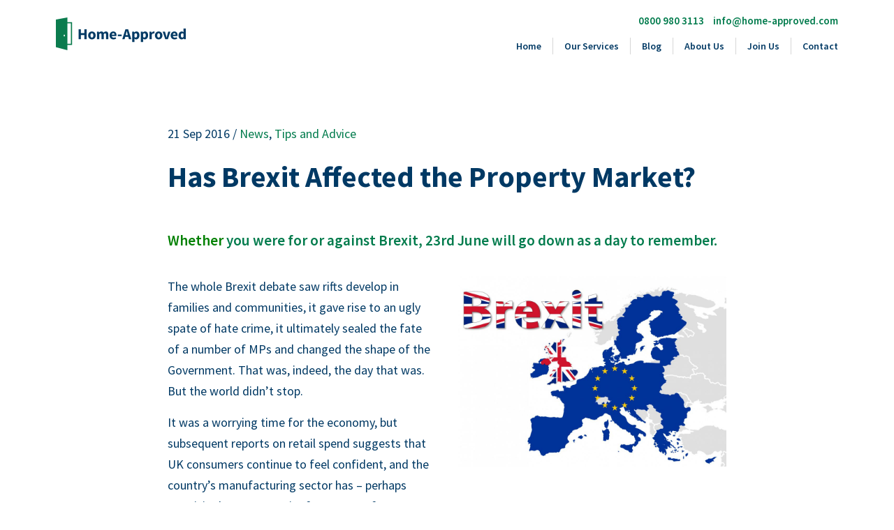

--- FILE ---
content_type: text/html; charset=UTF-8
request_url: https://www.home-approved.com/blog/brexit-affected-property-market/
body_size: 8668
content:
<!DOCTYPE html>
<html lang="en-GB">
<head>

<!-- Google Tag Manager -->
<script>(function(w,d,s,l,i){w[l]=w[l]||[];w[l].push({'gtm.start':
new Date().getTime(),event:'gtm.js'});var f=d.getElementsByTagName(s)[0],
j=d.createElement(s),dl=l!='dataLayer'?'&l='+l:'';j.async=true;j.src=
'https://www.googletagmanager.com/gtm.js?id='+i+dl;f.parentNode.insertBefore(j,f);
})(window,document,'script','dataLayer','GTM-58N73WK');</script>
<!-- End Google Tag Manager -->

<!-- Created by Cuppa  http://www.wearecuppa.com -->

	<meta charset="UTF-8" />
	<meta name="viewport" content="width=device-width, initial-scale=1, maximum-scale=1">
	
	
	<title>
		   Has Brexit Affected the Property Market? - Home-ApprovedHome-Approved	</title>
	
	<link rel="shortcut icon" href="/favicon.ico">
	
	<!-- CSS Start-->
	<link href='https://fonts.googleapis.com/css?family=Source+Sans+Pro:400,600,700' rel='stylesheet' type='text/css'>
	<link rel="stylesheet" href="https://www.home-approved.com/wp-content/themes/home-approved/style.css?version=2.11">
	<link rel="stylesheet" href="https://www.home-approved.com/wp-content/themes/home-approved/inc/css/slider.css?version=1.11">
	<link rel="stylesheet" href="https://www.home-approved.com/wp-content/themes/home-approved/inc/css/jquery.fancybox.css">
	<link rel="stylesheet" href="https://www.home-approved.com/wp-content/themes/home-approved/inc/css/responsive.css?version=2.25" media="screen and (max-width : 1120px)" type="text/css" />
	<!-- CSS End-->
	
	<link rel="pingback" href="https://www.home-approved.com/xmlrpc.php">

	<!--[if IE]>
     <script src="//html5shiv.googlecode.com/svn/trunk/html5.js"></script>
	<![endif]-->




		
		
	<meta name='robots' content='index, follow, max-image-preview:large, max-snippet:-1, max-video-preview:-1' />

	<!-- This site is optimized with the Yoast SEO plugin v20.8 - https://yoast.com/wordpress/plugins/seo/ -->
	<link rel="canonical" href="https://www.home-approved.com/blog/brexit-affected-property-market/" />
	<meta property="og:locale" content="en_GB" />
	<meta property="og:type" content="article" />
	<meta property="og:title" content="Has Brexit Affected the Property Market? - Home-Approved" />
	<meta property="og:description" content="Whether you were for or against Brexit, 23rd June will go down as a day to remember." />
	<meta property="og:url" content="https://www.home-approved.com/blog/brexit-affected-property-market/" />
	<meta property="og:site_name" content="Home-Approved" />
	<meta property="article:published_time" content="2016-09-21T16:49:55+00:00" />
	<meta property="article:modified_time" content="2016-09-22T15:58:10+00:00" />
	<meta property="og:image" content="https://www.home-approved.com/wp-content/uploads/2016/09/brexit-referendum-uk-1468255044bIX.jpg" />
	<meta property="og:image:width" content="1920" />
	<meta property="og:image:height" content="1271" />
	<meta property="og:image:type" content="image/jpeg" />
	<meta name="author" content="H-A" />
	<meta name="twitter:label1" content="Written by" />
	<meta name="twitter:data1" content="H-A" />
	<meta name="twitter:label2" content="Estimated reading time" />
	<meta name="twitter:data2" content="2 minutes" />
	<script type="application/ld+json" class="yoast-schema-graph">{"@context":"https://schema.org","@graph":[{"@type":"WebPage","@id":"https://www.home-approved.com/blog/brexit-affected-property-market/","url":"https://www.home-approved.com/blog/brexit-affected-property-market/","name":"Has Brexit Affected the Property Market? - Home-Approved","isPartOf":{"@id":"https://www.home-approved.com/#website"},"primaryImageOfPage":{"@id":"https://www.home-approved.com/blog/brexit-affected-property-market/#primaryimage"},"image":{"@id":"https://www.home-approved.com/blog/brexit-affected-property-market/#primaryimage"},"thumbnailUrl":"https://www.home-approved.com/wp-content/uploads/2016/09/brexit-referendum-uk-1468255044bIX.jpg","datePublished":"2016-09-21T16:49:55+00:00","dateModified":"2016-09-22T15:58:10+00:00","author":{"@id":"https://www.home-approved.com/#/schema/person/7db85890616d970dd25b9c2ae862568f"},"breadcrumb":{"@id":"https://www.home-approved.com/blog/brexit-affected-property-market/#breadcrumb"},"inLanguage":"en-GB","potentialAction":[{"@type":"ReadAction","target":["https://www.home-approved.com/blog/brexit-affected-property-market/"]}]},{"@type":"ImageObject","inLanguage":"en-GB","@id":"https://www.home-approved.com/blog/brexit-affected-property-market/#primaryimage","url":"https://www.home-approved.com/wp-content/uploads/2016/09/brexit-referendum-uk-1468255044bIX.jpg","contentUrl":"https://www.home-approved.com/wp-content/uploads/2016/09/brexit-referendum-uk-1468255044bIX.jpg","width":1920,"height":1271},{"@type":"BreadcrumbList","@id":"https://www.home-approved.com/blog/brexit-affected-property-market/#breadcrumb","itemListElement":[{"@type":"ListItem","position":1,"name":"Home","item":"https://www.home-approved.com/"},{"@type":"ListItem","position":2,"name":"Blog","item":"https://www.home-approved.com/blog/"},{"@type":"ListItem","position":3,"name":"Has Brexit Affected the Property Market?"}]},{"@type":"WebSite","@id":"https://www.home-approved.com/#website","url":"https://www.home-approved.com/","name":"Home-Approved","description":"Chartered Building Surveyors, Guildford, Surrey, London &amp; Kent","potentialAction":[{"@type":"SearchAction","target":{"@type":"EntryPoint","urlTemplate":"https://www.home-approved.com/?s={search_term_string}"},"query-input":"required name=search_term_string"}],"inLanguage":"en-GB"},{"@type":"Person","@id":"https://www.home-approved.com/#/schema/person/7db85890616d970dd25b9c2ae862568f","name":"H-A","image":{"@type":"ImageObject","inLanguage":"en-GB","@id":"https://www.home-approved.com/#/schema/person/image/","url":"https://secure.gravatar.com/avatar/7e08ac738410f2e9cdcf2aa88e761b4e?s=96&d=mm&r=g","contentUrl":"https://secure.gravatar.com/avatar/7e08ac738410f2e9cdcf2aa88e761b4e?s=96&d=mm&r=g","caption":"H-A"},"url":"https://www.home-approved.com/blog/author/h-a/"}]}</script>
	<!-- / Yoast SEO plugin. -->


<link rel='dns-prefetch' href='//ajax.googleapis.com' />
<link rel='dns-prefetch' href='//www.googletagmanager.com' />
<link rel='dns-prefetch' href='//s.w.org' />
		<script type="text/javascript">
			window._wpemojiSettings = {"baseUrl":"https:\/\/s.w.org\/images\/core\/emoji\/13.1.0\/72x72\/","ext":".png","svgUrl":"https:\/\/s.w.org\/images\/core\/emoji\/13.1.0\/svg\/","svgExt":".svg","source":{"concatemoji":"https:\/\/www.home-approved.com\/wp-includes\/js\/wp-emoji-release.min.js?ver=5.8.12"}};
			!function(e,a,t){var n,r,o,i=a.createElement("canvas"),p=i.getContext&&i.getContext("2d");function s(e,t){var a=String.fromCharCode;p.clearRect(0,0,i.width,i.height),p.fillText(a.apply(this,e),0,0);e=i.toDataURL();return p.clearRect(0,0,i.width,i.height),p.fillText(a.apply(this,t),0,0),e===i.toDataURL()}function c(e){var t=a.createElement("script");t.src=e,t.defer=t.type="text/javascript",a.getElementsByTagName("head")[0].appendChild(t)}for(o=Array("flag","emoji"),t.supports={everything:!0,everythingExceptFlag:!0},r=0;r<o.length;r++)t.supports[o[r]]=function(e){if(!p||!p.fillText)return!1;switch(p.textBaseline="top",p.font="600 32px Arial",e){case"flag":return s([127987,65039,8205,9895,65039],[127987,65039,8203,9895,65039])?!1:!s([55356,56826,55356,56819],[55356,56826,8203,55356,56819])&&!s([55356,57332,56128,56423,56128,56418,56128,56421,56128,56430,56128,56423,56128,56447],[55356,57332,8203,56128,56423,8203,56128,56418,8203,56128,56421,8203,56128,56430,8203,56128,56423,8203,56128,56447]);case"emoji":return!s([10084,65039,8205,55357,56613],[10084,65039,8203,55357,56613])}return!1}(o[r]),t.supports.everything=t.supports.everything&&t.supports[o[r]],"flag"!==o[r]&&(t.supports.everythingExceptFlag=t.supports.everythingExceptFlag&&t.supports[o[r]]);t.supports.everythingExceptFlag=t.supports.everythingExceptFlag&&!t.supports.flag,t.DOMReady=!1,t.readyCallback=function(){t.DOMReady=!0},t.supports.everything||(n=function(){t.readyCallback()},a.addEventListener?(a.addEventListener("DOMContentLoaded",n,!1),e.addEventListener("load",n,!1)):(e.attachEvent("onload",n),a.attachEvent("onreadystatechange",function(){"complete"===a.readyState&&t.readyCallback()})),(n=t.source||{}).concatemoji?c(n.concatemoji):n.wpemoji&&n.twemoji&&(c(n.twemoji),c(n.wpemoji)))}(window,document,window._wpemojiSettings);
		</script>
		<style type="text/css">
img.wp-smiley,
img.emoji {
	display: inline !important;
	border: none !important;
	box-shadow: none !important;
	height: 1em !important;
	width: 1em !important;
	margin: 0 .07em !important;
	vertical-align: -0.1em !important;
	background: none !important;
	padding: 0 !important;
}
</style>
	<link rel='stylesheet' id='wp-block-library-css'  href='https://www.home-approved.com/wp-includes/css/dist/block-library/style.min.css?ver=5.8.12' type='text/css' media='all' />
<link rel='stylesheet' id='simple-banner-style-css'  href='https://www.home-approved.com/wp-content/plugins/simple-banner/simple-banner.css?ver=2.15.1' type='text/css' media='all' />
<link rel='stylesheet' id='fancybox-css'  href='https://www.home-approved.com/wp-content/plugins/easy-fancybox/fancybox/1.5.4/jquery.fancybox.min.css?ver=5.8.12' type='text/css' media='screen' />
<script>var jquery_placeholder_url = 'https://www.home-approved.com/wp-content/plugins/gravity-forms-placeholders/jquery.placeholder-1.0.1.js';</script><script type='text/javascript' src='https://www.home-approved.com/wp-includes/js/jquery/jquery.min.js?ver=3.6.0' id='jquery-core-js'></script>
<script type='text/javascript' src='https://www.home-approved.com/wp-includes/js/jquery/jquery-migrate.min.js?ver=3.3.2' id='jquery-migrate-js'></script>
<script type='text/javascript' id='simple-banner-script-js-before'>
const simpleBannerScriptParams = {"version":"2.15.1","hide_simple_banner":"no","simple_banner_position":"static","header_margin":"","header_padding":"","simple_banner_text":"","pro_version_enabled":"","disabled_on_current_page":false,"debug_mode":"","id":1388,"disabled_pages_array":[],"is_current_page_a_post":true,"disabled_on_posts":"","simple_banner_font_size":"","simple_banner_color":"#007B4C","simple_banner_text_color":"#FFFFFF","simple_banner_link_color":"#FFFFFF","simple_banner_close_color":"","simple_banner_custom_css":"\/* \r\nCovid-19 Precautions We are able to continue with surveys and other services with special precautions. Find Out More\r\n*\/","simple_banner_scrolling_custom_css":"","simple_banner_text_custom_css":"","simple_banner_button_css":"","site_custom_css":"","keep_site_custom_css":"","site_custom_js":"","keep_site_custom_js":"","wp_body_open_enabled":"","wp_body_open":true,"close_button_enabled":"","close_button_expiration":"","close_button_cookie_set":false,"simple_banner_remove_after_date":false,"simple_banner_insert_inside_element":false}
</script>
<script type='text/javascript' src='https://www.home-approved.com/wp-content/plugins/simple-banner/simple-banner.js?ver=2.15.1' id='simple-banner-script-js'></script>
<script type='text/javascript' src='http://ajax.googleapis.com/ajax/libs/jqueryui/1.10.3/jquery-ui.min.js?ver=5.8.12' id='jquery_ui-js'></script>
<script type='text/javascript' src='https://www.home-approved.com/wp-content/themes/home-approved/js/jquery.easing.js?ver=5.8.12' id='easing-js'></script>
<script type='text/javascript' src='https://www.home-approved.com/wp-content/themes/home-approved/js/jquery.fancybox.pack.js?ver=5.8.12' id='lightbox-js'></script>
<script type='text/javascript' src='https://www.home-approved.com/wp-content/themes/home-approved/js/jquery.isotope.min.js?ver=5.8.12' id='isotope-js'></script>
<script type='text/javascript' src='https://www.home-approved.com/wp-content/themes/home-approved/js/hoverintent.js?ver=5.8.12' id='hover_intent-js'></script>
<script type='text/javascript' src='https://www.home-approved.com/wp-content/themes/home-approved/js/slider.js?ver=5.8.12' id='slider-js'></script>
<script type='text/javascript' src='https://www.home-approved.com/wp-content/themes/home-approved/js/script.js?ver=5.8.12' id='script-js'></script>

<!-- Google Analytics snippet added by Site Kit -->
<script type='text/javascript' src='https://www.googletagmanager.com/gtag/js?id=UA-21418723-1' id='google_gtagjs-js' async></script>
<script type='text/javascript' id='google_gtagjs-js-after'>
window.dataLayer = window.dataLayer || [];function gtag(){dataLayer.push(arguments);}
gtag('set', 'linker', {"domains":["www.home-approved.com"]} );
gtag("js", new Date());
gtag("set", "developer_id.dZTNiMT", true);
gtag("config", "UA-21418723-1", {"anonymize_ip":true});
gtag("config", "G-C3RXLWVM8P");
</script>

<!-- End Google Analytics snippet added by Site Kit -->
<script type='text/javascript' src='https://www.home-approved.com/wp-content/plugins/gravity-forms-placeholders/gf.placeholders.js?ver=1.0' id='_gf_placeholders-js'></script>
<link rel="https://api.w.org/" href="https://www.home-approved.com/wp-json/" /><link rel="alternate" type="application/json" href="https://www.home-approved.com/wp-json/wp/v2/posts/1388" /><link rel='shortlink' href='https://www.home-approved.com/?p=1388' />
<link rel="alternate" type="application/json+oembed" href="https://www.home-approved.com/wp-json/oembed/1.0/embed?url=https%3A%2F%2Fwww.home-approved.com%2Fblog%2Fbrexit-affected-property-market%2F" />
<link rel="alternate" type="text/xml+oembed" href="https://www.home-approved.com/wp-json/oembed/1.0/embed?url=https%3A%2F%2Fwww.home-approved.com%2Fblog%2Fbrexit-affected-property-market%2F&#038;format=xml" />
<meta name="generator" content="Site Kit by Google 1.101.0" /><style type="text/css">.simple-banner{position:static;}</style><style type="text/css">.simple-banner{background:#007B4C;}</style><style type="text/css">.simple-banner .simple-banner-text{color:#FFFFFF;}</style><style type="text/css">.simple-banner .simple-banner-text a{color:#FFFFFF;}</style><style type="text/css">.simple-banner{/* 
Covid-19 Precautions We are able to continue with surveys and other services with special precautions. Find Out More
*/}</style><style id="simple-banner-site-custom-css-dummy" type="text/css"></style><script id="simple-banner-site-custom-js-dummy" type="text/javascript"></script><style type="text/css">.recentcomments a{display:inline !important;padding:0 !important;margin:0 !important;}</style>
</head>

<body class="post-template-default single single-post postid-1388 single-format-standard">

<!-- Google Tag Manager (noscript) -->
<noscript><iframe src="https://www.googletagmanager.com/ns.html?id=GTM-58N73WK"
height="0" width="0" style="display:none;visibility:hidden"></iframe></noscript>
<!-- End Google Tag Manager (noscript) -->

<!-- Mobile Menu -->
<nav id="mobile-nav">
<div class="menu-footer-page-menu-container"><ul id="menu-footer-page-menu" class="menu"><li id="menu-item-376" class="menu-item menu-item-type-post_type menu-item-object-page menu-item-home menu-item-376"><a href="https://www.home-approved.com/">Home</a></li>
<li id="menu-item-378" class="menu-item menu-item-type-post_type menu-item-object-page menu-item-378"><a href="https://www.home-approved.com/building-surveyors/">Building Surveys</a></li>
<li id="menu-item-1666" class="menu-item menu-item-type-post_type menu-item-object-page menu-item-1666"><a href="https://www.home-approved.com/sample-building-survey-reports/">Sample Reports</a></li>
<li id="menu-item-1628" class="menu-item menu-item-type-post_type menu-item-object-page menu-item-1628"><a href="https://www.home-approved.com/building-surveyors/party-wall-advice/">Party Wall</a></li>
<li id="menu-item-381" class="menu-item menu-item-type-post_type menu-item-object-page current_page_parent menu-item-381"><a href="https://www.home-approved.com/blog/">Blog</a></li>
<li id="menu-item-377" class="menu-item menu-item-type-post_type menu-item-object-page menu-item-377"><a href="https://www.home-approved.com/about/">About Us</a></li>
<li id="menu-item-380" class="menu-item menu-item-type-post_type menu-item-object-page menu-item-380"><a href="https://www.home-approved.com/request-a-quote/">Get a Quote</a></li>
<li id="menu-item-1198" class="menu-item menu-item-type-post_type menu-item-object-page menu-item-1198"><a href="https://www.home-approved.com/faq/">FAQs</a></li>
<li id="menu-item-4344" class="menu-item menu-item-type-post_type menu-item-object-page menu-item-4344"><a href="https://www.home-approved.com/join-us/">Recruitment</a></li>
</ul></div></nav>
<!-- End Mobile Menu -->

	<div id="header-container">
			
			<header class="container">
				
				<div id="show-nav"></div>

									<span class="site-title"><a class="ir" href="https://www.home-approved.com/">Home-Approved</a></span>
								<!-- End Logo -->

				<div id="header-tel">
				<a id="tel" href="tel:0800 980 3113">0800 980 3113</a>					<a id="email" href="mailto:info@home-approved.com">info@home-approved.com</a>			
				</div>

				<!-- Nav Start -->
				<nav class="main-nav group" id="primary-main-menu">	
					<div class="">
							<div class="menu-main-menu-container"><ul id="menu-main-menu" class="menu"><li id="menu-item-4676" class="menu-item menu-item-type-post_type menu-item-object-page menu-item-home menu-item-4676"><a href="https://www.home-approved.com/">Home</a></li>
<li id="menu-item-4687" class="menu-item menu-item-type-custom menu-item-object-custom menu-item-has-children menu-item-4687"><a href="#">Our Services</a>
<ul class="sub-menu">
	<li id="menu-item-476" class="menu-item menu-item-type-post_type menu-item-object-page menu-item-476"><a href="https://www.home-approved.com/building-surveyors/">Building Surveys</a></li>
	<li id="menu-item-4482" class="menu-item menu-item-type-post_type menu-item-object-page menu-item-4482"><a href="https://www.home-approved.com/party-wall-advice/">Party Wall</a></li>
	<li id="menu-item-4486" class="menu-item menu-item-type-post_type menu-item-object-page menu-item-4486"><a href="https://www.home-approved.com/contract-admin-and-project-management/">Contract Admin &#038; Project Management</a></li>
	<li id="menu-item-4490" class="menu-item menu-item-type-post_type menu-item-object-page menu-item-4490"><a href="https://www.home-approved.com/planned-maintenance-programmes/">Planned Maintenance Programmes</a></li>
	<li id="menu-item-1105" class="menu-item menu-item-type-post_type menu-item-object-page menu-item-1105"><a href="https://www.home-approved.com/specific-defect-surveys/">Specific Defect Surveys</a></li>
</ul>
</li>
<li id="menu-item-305" class="menu-item menu-item-type-post_type menu-item-object-page current_page_parent menu-item-305"><a href="https://www.home-approved.com/blog/">Blog</a></li>
<li id="menu-item-299" class="menu-item menu-item-type-post_type menu-item-object-page menu-item-299"><a href="https://www.home-approved.com/about/">About Us</a></li>
<li id="menu-item-4345" class="menu-item menu-item-type-post_type menu-item-object-page menu-item-4345"><a href="https://www.home-approved.com/join-us/">Join Us</a></li>
<li id="menu-item-301" class="menu-item menu-item-type-post_type menu-item-object-page menu-item-301"><a href="https://www.home-approved.com/contact-us/">Contact</a></li>
</ul></div>
							
					</div>
				</nav>	
				<!-- Nav End -->
			
		    </header>
	</div>

				
				
					
<section class="container main-page-wrap">
<div id="main-content">
	
	
		<div class="group post post-1388 type-post status-publish format-standard has-post-thumbnail hentry category-news category-tips-and-advice" id="post-1388">
			
			
						<div class="postmetadata single-meta group">
					<p> 21 Sep 2016 /
					 <a href="https://www.home-approved.com/blog/category/news/" >News</a>, <a href="https://www.home-approved.com/blog/category/tips-and-advice/" >Tips and Advice</a>										 
					</p>
			</div>
			
			<h1>Has Brexit Affected the Property Market?</h1>
			
			<div class="entry">
				
				<h3><span style="color: #008000;">Whether</span> you were for or against Brexit, 23rd June will go down as a day to remember.</h3>
<div class="one_half">
<p>The whole Brexit debate saw rifts develop in families and communities, it gave rise to an ugly spate of hate crime, it ultimately sealed the fate of a number of MPs and changed the shape of the Government. That was, indeed, the day that was. But the world didn’t stop.</p>
<p>It was a worrying time for the economy, but subsequent reports on retail spend suggests that UK consumers continue to feel confident, and the country’s manufacturing sector has – perhaps surprisingly – grown at its fastest rate for 17 years. The Bank of England took the strategic decision to cut interest rates to 0.25% and this has undoubtedly kept everyone reasonably happy. The run up to Brexit saw lots of plans put on hold, and this was certainly true of the property market.</p>
<p>Many who were planning to move suddenly sitting tight, waiting for the outcome of the referendum before committing to purchase. Initial reports on property sales in our brave new post-Brexit world show that the amount of homes for sale is at a 30-year low and, in July, the number of new mortgages approved by banks and building societies was at its lowest for 18 months.</p>
<p>In August, the <a href="http://www.rics.org/uk/news/news-insight/press-releases/house-price-growth-runs-out-of-steam-for-now" target="_blank">RICS Residential Market Survey</a> indicated that activity has slowed and may slow more in the coming months, so it’s not the rosiest picture if you want to sell or buy. And profits warnings by prominent estate agencies are further evidence that all is not well in the property sector.</p>
<p><img loading="lazy" class="alignnone wp-image-1398 size-large" src="https://www.home-approved.com/wp-content/uploads/2016/09/brexit-referendum-uk-1468255044bIX-1024x678.jpg" alt="European and British flags" width="1024" height="678" srcset="https://www.home-approved.com/wp-content/uploads/2016/09/brexit-referendum-uk-1468255044bIX-1024x678.jpg 1024w, https://www.home-approved.com/wp-content/uploads/2016/09/brexit-referendum-uk-1468255044bIX-300x199.jpg 300w, https://www.home-approved.com/wp-content/uploads/2016/09/brexit-referendum-uk-1468255044bIX-768x508.jpg 768w, https://www.home-approved.com/wp-content/uploads/2016/09/brexit-referendum-uk-1468255044bIX.jpg 1920w" sizes="(max-width: 1024px) 100vw, 1024px" />That said, a month on from its market survey, economists at RICS now believe that the market is settling down and that sales and prices are expected to start rising again – the bigger problem is the physical shortage of homes and demand exceeding supply. Mortgage lenders such as the Halifax support this belief. Summer is, quite often, a quieter time when people are more focused on holidays than moving home, so we may well now start to see a busier time for the market.</p>
<p>At home-approved we are firmly of the belief that ‘where there’s a will, there’s a way’ – properties are still being bought and sold! And when you need a surveyor, we’ll be ready to carry out that all-important inspection that will help ensure that you are able to make an informed decision about the property you want to buy.</p>
</div>
<div class="one_half last">
<p><img loading="lazy" class="alignnone wp-image-1390 size-large" src="https://www.home-approved.com/wp-content/uploads/2016/09/brexit-1462470589PAa-1024x728.jpg" alt="Brexit map" width="1024" height="728" srcset="https://www.home-approved.com/wp-content/uploads/2016/09/brexit-1462470589PAa-1024x728.jpg 1024w, https://www.home-approved.com/wp-content/uploads/2016/09/brexit-1462470589PAa-300x213.jpg 300w, https://www.home-approved.com/wp-content/uploads/2016/09/brexit-1462470589PAa-768x546.jpg 768w, https://www.home-approved.com/wp-content/uploads/2016/09/brexit-1462470589PAa.jpg 1920w" sizes="(max-width: 1024px) 100vw, 1024px" /></div><div class="clearboth"></div>

					

			</div>
			
						
			
		</div>

	
	</div>

                <script src="https://widget.reviews.co.uk/merchant/dist.js"></script>
                <div id="widget"></div>
                <script type="text/javascript">
                    merchantWidget("widget",{ 
                    store: "home-approved-building-surveyors-ltd", 
                    primaryClr: "#17784e", 
                    neutralClr: "#EBEBEB", 
                    textClr: "#333", 
                    });
                </script>

</section>
	
	
	
	<div class="footer-contact">
		<div class="container">


			  <h2>Get in touch</h2>
	
			<h3>
If you're buying a property in London, Surrey, Hampshire, Middlesex, Herts or the Home Counties, call us today on <span style="color:#003964">
	0800 980 3113</span> to find out how we can help.
			</h3>

							<a href="https://www.home-approved.com/contact-us/" class="button">Contact Us</a>
			
		</div>
	</div>


<div class="footer-logos">
<div class="container">

			<ul class="accreditations clearfix">
				<li><a class="rics ir" target="_blank" href="https://www.rics.org/uk/">Royal Institute of Chartered Surveyors</a></li>
				<li><a class="fpws ir" target="_blank" href="https://fpws.org.uk/">Faculty of Party Wall Surveyors</a></li>
				<li><a class="cedr ir" target="_blank" href="https://www.cedr.com/consumer/rics/">CEDR</a></li>
				<li><a class="rpsa ir" target="_blank" href="https://www.rpsa.org.uk/">Residential Property Surveyors Association</a></li>
				<li><a class="ifsm ir" target="_blank" href="https://ifsm.org.uk/">The Institute of Fire Safety Managers</a></li>
			</ul>

		</div>
	</div>

<!-- full page reviews.co.uk widget 
<div id="full-page-widget" style="width:100%;"></div>
<script>
verticalWidget('full-page-widget',{
  store: 'home-approved-building-surveyors-ltd',
  primaryClr: '#11CD6B',
  neutralClr: '#f4f4f4',
  buttonClr: '#fff',
  textClr: '#fff',
  layout:'fullWidth',
  height: 500,
  numReviews: 21
});
</script> -->

<!-- floating side reviews.co.uk widget -->
<div class="footer-reviews" style="text-align:center;">
	<div class="container">
	<script type="text/javascript" src="https://dash.reviews.co.uk/widget/float.js" data-store="home-approved-building-surveyors-ltd" data-color="#007B4C" data-position="right"></script>
	<link href="https://dash.reviews.co.uk/widget/float.css" rel="stylesheet" />
	</div>
</div>

	<!--<link rel="stylesheet" type="text/css" href="https://widget.reviews.co.uk/floating-widget/css/dist.css">
	<script src="https://widget.reviews.co.uk/rich-snippet-reviews-widgets/dist.js" type="text/javascript"></script>
	<script>
	    window.onload = function () {
	        richSnippetReviewsWidgets({
	            store: 'home-approved-building-surveyors-ltd',
	            primaryClr: '#137c4a',
	            widgetName: 'floating-widget',
	            numReviews: 40
	        });
	    };
	</script>-->


		<footer id="footer" >
			<div class="footer-content">
					<div class="container">
						<div class="one_fourth">
						<div id="block-5" class="widget widget_block"><div id="execphp-6" class="widget widget_execphp">
<h2>Contact Us</h2>

<div class="execphpwidget">
<p>0800 980 3113<br>
									info@home-approved.com</p>

</div>
</div>

<script src="https://widget.reviews.co.uk/badge/dist.js"></script>
<div id="badge-170" style="max-width:170px; margin-top: 25px;""><iframe loading="lazy" src="https://widget.reviews.co.uk/badge/widget?elementId=badge-170&amp;version=1&amp;&amp;store=home-approved-building-surveyors-ltd&amp;primaryClr=%23137c4a&amp;neutralClr=%23f4f4f4&amp;starsClr=%23ffd700&amp;textClr=%23fff" frameborder="0" width="100%" title="Reviews Badge Widget" style="min-width: 140px;" height="137"></iframe></div>
<script>
reviewsBadge('badge-170',{
store: 'home-approved-building-surveyors-ltd',
primaryClr: '#137c4a',
neutralClr: '#f4f4f4',
starsClr: '#ffd700',
textClr: '#fff'
</script></div>						</div>
						<div class="one_fourth">
						<div id="block-11" class="widget widget_block"><p style="margin-top: 3px;">
Soulspace at The Boathouse<br>
Millbrook<br>
Guildford<br> 
GU1 3XJ</p>
<ul id="footer-social">
<li>
											<a href="https://www.facebook.com/pages/home-approvedcom/148587255253704" target="_blank"><br>
												<img src="https://www.home-approved.com/wp-content/themes/home-approved/resources/images/facebook.png"><br>
</a>
</li>
<li>
<a href="https://plus.google.com/105261071119710405879/posts" target="_blank"><br>
<img src="https://www.home-approved.com/wp-content/themes/home-approved/resources/images/google.png"><br>
</a>
</li>
<li>
											<a href="https://www.linkedin.com/company/www.home-approved.com-limited?report.success=se2U8YjzSfSLqmrvJWfkzmUYKl6uKkphatxlAbbto9OkvCyhhsMCP1nNWIEQv6pq2D50iVxJ" target="_blank"><br>
												<img src="https://www.home-approved.com/wp-content/themes/home-approved/resources/images/linkedin.png"><br>
											</a>
										</li>
<li>
											<a href="https://twitter.com/homeapprovedcom" target="_blank"><br>
												<img src="https://www.home-approved.com/wp-content/themes/home-approved/resources/images/twitter.png"><br>
											</a>
										</li>
<li>
											<a href="https://instagram.com/homeapprovedsurveyors" target="_blank"><br>
											<img src="https://www.home-approved.com/wp-content/themes/home-approved/resources/images/instagram.png" alt="Instagram"><br>
										</a>
									</li>
</ul></div>						</div>
						<div class="one_fourth">
						<div id="nav_menu-2" class="widget widget_nav_menu"><div class="menu-footer-page-menu-container"><ul id="menu-footer-page-menu-1" class="menu"><li class="menu-item menu-item-type-post_type menu-item-object-page menu-item-home menu-item-376"><a href="https://www.home-approved.com/">Home</a></li>
<li class="menu-item menu-item-type-post_type menu-item-object-page menu-item-378"><a href="https://www.home-approved.com/building-surveyors/">Building Surveys</a></li>
<li class="menu-item menu-item-type-post_type menu-item-object-page menu-item-1666"><a href="https://www.home-approved.com/sample-building-survey-reports/">Sample Reports</a></li>
<li class="menu-item menu-item-type-post_type menu-item-object-page menu-item-1628"><a href="https://www.home-approved.com/building-surveyors/party-wall-advice/">Party Wall</a></li>
<li class="menu-item menu-item-type-post_type menu-item-object-page current_page_parent menu-item-381"><a href="https://www.home-approved.com/blog/">Blog</a></li>
<li class="menu-item menu-item-type-post_type menu-item-object-page menu-item-377"><a href="https://www.home-approved.com/about/">About Us</a></li>
<li class="menu-item menu-item-type-post_type menu-item-object-page menu-item-380"><a href="https://www.home-approved.com/request-a-quote/">Get a Quote</a></li>
<li class="menu-item menu-item-type-post_type menu-item-object-page menu-item-1198"><a href="https://www.home-approved.com/faq/">FAQs</a></li>
<li class="menu-item menu-item-type-post_type menu-item-object-page menu-item-4344"><a href="https://www.home-approved.com/join-us/">Recruitment</a></li>
</ul></div></div>						</div>
						<div class="one_fourth last">
						<div id="nav_menu-3" class="widget widget_nav_menu"><div class="menu-information-container"><ul id="menu-information" class="menu"><li id="menu-item-1630" class="menu-item menu-item-type-custom menu-item-object-custom menu-item-1630"><a href="/areas/">Our Areas</a></li>
<li id="menu-item-1622" class="menu-item menu-item-type-post_type menu-item-object-page menu-item-1622"><a href="https://www.home-approved.com/join-us/">Join Us</a></li>
<li id="menu-item-1626" class="menu-item menu-item-type-post_type menu-item-object-page menu-item-1626"><a href="https://www.home-approved.com/useful-links/">Useful Links</a></li>
<li id="menu-item-701" class="menu-item menu-item-type-post_type menu-item-object-page menu-item-701"><a href="https://www.home-approved.com/cancellation-policy/">Cancellation Policy</a></li>
<li id="menu-item-184" class="menu-item menu-item-type-post_type menu-item-object-page menu-item-184"><a href="https://www.home-approved.com/privacy-policy/">Privacy Policy</a></li>
<li id="menu-item-182" class="menu-item menu-item-type-post_type menu-item-object-page menu-item-182"><a href="https://www.home-approved.com/copyright/">Copyright</a></li>
<li id="menu-item-183" class="menu-item menu-item-type-post_type menu-item-object-page menu-item-183"><a href="https://www.home-approved.com/disclaimer/">Disclaimer</a></li>
</ul></div></div>						</div>
					</div>
			</div>
			<div id="lower-footer">
				    <div class="container">
					  <!-- removed links 7/11/2017 ukcentric -->
					  <p class="legal">&copy; 2026 Home-Approved Building Surveyors Ltd. All Rights Reserved.</p>

					</div>
			</div><!--End Lower Footer-->

		</footer>




	<div class="simple-banner simple-banner-text" style="display:none !important"></div><!-- Created by Cuppa http://www.wearecuppa.com--><script type='text/javascript' src='https://www.home-approved.com/wp-includes/js/comment-reply.min.js?ver=5.8.12' id='comment-reply-js'></script>
<script type='text/javascript' src='https://www.home-approved.com/wp-content/plugins/easy-fancybox/fancybox/1.5.4/jquery.fancybox.min.js?ver=5.8.12' id='jquery-fancybox-js'></script>
<script type='text/javascript' id='jquery-fancybox-js-after'>
var fb_timeout, fb_opts={'overlayShow':true,'hideOnOverlayClick':true,'showCloseButton':true,'margin':20,'enableEscapeButton':true,'autoScale':true };
if(typeof easy_fancybox_handler==='undefined'){
var easy_fancybox_handler=function(){
jQuery([".nolightbox","a.wp-block-fileesc_html__button","a.pin-it-button","a[href*='pinterest.com\/pin\/create']","a[href*='facebook.com\/share']","a[href*='twitter.com\/share']"].join(',')).addClass('nofancybox');
jQuery('a.fancybox-close').on('click',function(e){e.preventDefault();jQuery.fancybox.close()});
/* IMG */
var fb_IMG_select=jQuery('a[href*=".jpg" i]:not(.nofancybox,li.nofancybox>a),area[href*=".jpg" i]:not(.nofancybox),a[href*=".jpeg" i]:not(.nofancybox,li.nofancybox>a),area[href*=".jpeg" i]:not(.nofancybox),a[href*=".png" i]:not(.nofancybox,li.nofancybox>a),area[href*=".png" i]:not(.nofancybox)');
fb_IMG_select.addClass('fancybox image');
var fb_IMG_sections=jQuery('.gallery,.wp-block-gallery,.tiled-gallery,.wp-block-jetpack-tiled-gallery');
fb_IMG_sections.each(function(){jQuery(this).find(fb_IMG_select).attr('rel','gallery-'+fb_IMG_sections.index(this));});
jQuery('a.fancybox,area.fancybox,.fancybox>a').each(function(){jQuery(this).fancybox(jQuery.extend(true,{},fb_opts,{'transitionIn':'elastic','easingIn':'easeOutBack','transitionOut':'elastic','easingOut':'easeInBack','opacity':false,'hideOnContentClick':false,'titleShow':true,'titlePosition':'over','titleFromAlt':true,'showNavArrows':true,'enableKeyboardNav':true,'cyclic':false}))});
};};
var easy_fancybox_auto=function(){setTimeout(function(){jQuery('a#fancybox-auto,#fancybox-auto>a').first().trigger('click')},1000);};
jQuery(easy_fancybox_handler);jQuery(document).on('post-load',easy_fancybox_handler);
jQuery(easy_fancybox_auto);
</script>
<script type='text/javascript' src='https://www.home-approved.com/wp-content/plugins/easy-fancybox/vendor/jquery.easing.min.js?ver=1.4.1' id='jquery-easing-js'></script>
<script type='text/javascript' src='https://www.home-approved.com/wp-content/plugins/easy-fancybox/vendor/jquery.mousewheel.min.js?ver=3.1.13' id='jquery-mousewheel-js'></script>
<script type='text/javascript' src='https://www.home-approved.com/wp-includes/js/wp-embed.min.js?ver=5.8.12' id='wp-embed-js'></script>
	

</body>

</html>

--- FILE ---
content_type: text/html; charset=UTF-8
request_url: https://api.reviews.co.uk/json-ld/company/snippet?store=home-approved-building-surveyors-ltd&url=https://www.home-approved.com/blog/brexit-affected-property-market/
body_size: 290
content:
{

	"@context" : "http://schema.org",
	"@type" :"WebPage",
	"publisher": {
		"@type" : "Organization",
		"image" : "https://d19ayerf5ehaab.cloudfront.net/assets/store-18673/18673-logo-1523018593.png",
		"name" : "Home-Approved Building Surveyors Ltd"

					,"address":{
			"@type":"PostalAddress",
			"streetAddress":"Soulspace at The Boathouse,\nMillbrook,\nGuildford",
			"addressLocality":"Surrey",
			"postalcode":"GU1 3XJ"
		}
		
				,"telephone": "01483 906672"
			}

}
